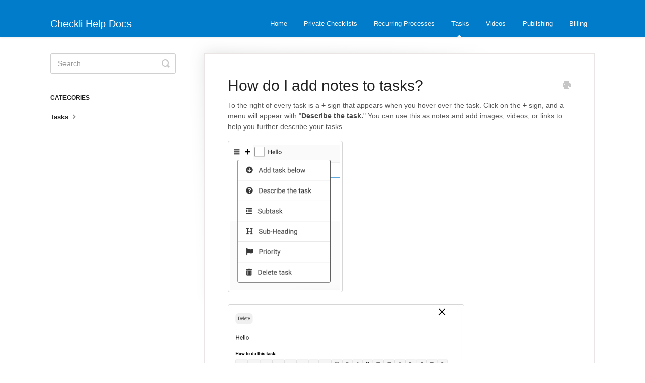

--- FILE ---
content_type: text/html; charset=utf-8
request_url: https://help.checkli.com/article/32-notes
body_size: 2734
content:


<!DOCTYPE html>
<html>
    
<head>
    <meta charset="utf-8"/>
    <title>How do I add notes to tasks? - Checkli Help Docs</title>
    <meta name="viewport" content="width=device-width, maximum-scale=1"/>
    <meta name="apple-mobile-web-app-capable" content="yes"/>
    <meta name="format-detection" content="telephone=no">
    <meta name="description" content="To the right of every task is a + sign that appears when you hover over the task. Click on the + sign, and a menu will appear with &quot;Describe the task.&quot; You can "/>
    <meta name="author" content="Checkli"/>
    <link rel="canonical" href="https://help.checkli.com/article/32-notes"/>
    
        
   
            <meta name="twitter:card" content="summary"/>
            <meta name="twitter:title" content="How do I add notes to tasks?" />
            <meta name="twitter:description" content="To the right of every task is a + sign that appears when you hover over the task. Click on the + sign, and a menu will appear with &quot;Describe the task.&quot; You can "/>


    

    
        <link rel="stylesheet" href="//d3eto7onm69fcz.cloudfront.net/assets/stylesheets/launch-1768839709728.css">
    
    <style>
        body { background: #ffffff; }
        .navbar .navbar-inner { background: #007ccb; }
        .navbar .nav li a, 
        .navbar .icon-private-w  { color: #ffffff; }
        .navbar .brand, 
        .navbar .nav li a:hover, 
        .navbar .nav li a:focus, 
        .navbar .nav .active a, 
        .navbar .nav .active a:hover, 
        .navbar .nav .active a:focus  { color: #ffffff; }
        .navbar a:hover .icon-private-w, 
        .navbar a:focus .icon-private-w, 
        .navbar .active a .icon-private-w, 
        .navbar .active a:hover .icon-private-w, 
        .navbar .active a:focus .icon-private-w { color: #ffffff; }
        #serp-dd .result a:hover,
        #serp-dd .result > li.active,
        #fullArticle strong a,
        #fullArticle a strong,
        .collection a,
        .contentWrapper a,
        .most-pop-articles .popArticles a,
        .most-pop-articles .popArticles a:hover span,
        .category-list .category .article-count,
        .category-list .category:hover .article-count { color: #007ccb; }
        #fullArticle, 
        #fullArticle p, 
        #fullArticle ul, 
        #fullArticle ol, 
        #fullArticle li, 
        #fullArticle div, 
        #fullArticle blockquote, 
        #fullArticle dd, 
        #fullArticle table { color:#585858; }
    </style>
    
    <link rel="apple-touch-icon-precomposed" href="//d3eto7onm69fcz.cloudfront.net/assets/ico/touch-152.png">
    <link rel="shortcut icon" type="image/png" href="//d33v4339jhl8k0.cloudfront.net/docs/assets/5f0208032c7d3a10cbaa082f/images/5f022ee704286306f8063349/favicon.ico">
    <!--[if lt IE 9]>
    
        <script src="//d3eto7onm69fcz.cloudfront.net/assets/javascripts/html5shiv.min.js"></script>
    
    <![endif]-->
    
        <script type="application/ld+json">
        {"@context":"https://schema.org","@type":"WebSite","url":"https://help.checkli.com","potentialAction":{"@type":"SearchAction","target":"https://help.checkli.com/search?query={query}","query-input":"required name=query"}}
        </script>
    
        <script type="application/ld+json">
        {"@context":"https://schema.org","@type":"BreadcrumbList","itemListElement":[{"@type":"ListItem","position":1,"name":"Checkli Help Docs","item":"https://help.checkli.com"},{"@type":"ListItem","position":2,"name":"Tasks","item":"https://help.checkli.com/collection/50-tasks"},{"@type":"ListItem","position":3,"name":"How do I add notes to tasks?","item":"https://help.checkli.com/article/32-notes"}]}
        </script>
    
    
</head>
    
    <body>
        
<header id="mainNav" class="navbar">
    <div class="navbar-inner">
        <div class="container-fluid">
            <a class="brand" href="https://www.checkli.com">
            
                <span>Checkli Help Docs</span>
            
            </a>
            
                <button type="button" class="btn btn-navbar" data-toggle="collapse" data-target=".nav-collapse">
                    <span class="sr-only">Toggle Navigation</span>
                    <span class="icon-bar"></span>
                    <span class="icon-bar"></span>
                    <span class="icon-bar"></span>
                </button>
            
            <div class="nav-collapse collapse">
                <nav role="navigation"><!-- added for accessibility -->
                <ul class="nav">
                    
                        <li id="home"><a href="/">Home <b class="caret"></b></a></li>
                    
                    
                        
                            <li  id="private-checklists"><a href="/collection/99-private-checklists">Private Checklists  <b class="caret"></b></a></li>
                        
                            <li  id="recurring-processes"><a href="/collection/44-recurring-processes">Recurring Processes  <b class="caret"></b></a></li>
                        
                            <li  class="active"  id="tasks"><a href="/collection/50-tasks">Tasks  <b class="caret"></b></a></li>
                        
                            <li  id="videos"><a href="/collection/4-videos">Videos  <b class="caret"></b></a></li>
                        
                            <li  id="publishing"><a href="/collection/10-publishing">Publishing  <b class="caret"></b></a></li>
                        
                            <li  id="billing"><a href="/collection/38-billing">Billing  <b class="caret"></b></a></li>
                        
                    
                    
                </ul>
                </nav>
            </div><!--/.nav-collapse -->
        </div><!--/container-->
    </div><!--/navbar-inner-->
</header>
        <section id="contentArea" class="container-fluid">
            <div class="row-fluid">
                <section id="main-content" class="span9">
                    <div class="contentWrapper">
                        
    
    <article id="fullArticle">
        <h1 class="title">How do I add notes to tasks?</h1>
    
        <a href="javascript:window.print()" class="printArticle" title="Print this article" aria-label="Print this Article"><i class="icon-print"></i></a>
        <p>To the right of every task is a <strong>+ </strong>sign that appears when you hover over the task. Click on the <strong>+</strong> sign, and a menu will appear with "<strong>Describe the task.</strong>" You can use this as notes and add images, videos, or links to help you further describe your tasks.</p>
<p><img src="//d33v4339jhl8k0.cloudfront.net/docs/assets/5f0208032c7d3a10cbaa082f/images/637455b2aad33a6d7c946cf1/file-MyVl4x8t8x.png" style="width: 228px;"></p>
<p><img src="//d33v4339jhl8k0.cloudfront.net/docs/assets/5f0208032c7d3a10cbaa082f/images/637456013fc88c6e0f006b9b/file-d1phpakFxB.png" style="width: 469px;"></p>
    </article>
    

    <section class="articleFoot">
    

    <time class="lu" datetime=2022-11-16 >Last updated on November 16, 2022</time>
    </section>

                    </div><!--/contentWrapper-->
                    
                </section><!--/content-->
                <aside id="sidebar" class="span3">
                 

<form action="/search" method="GET" id="searchBar" class="sm" autocomplete="off">
    
                    <input type="hidden" name="collectionId" value="608add773149d33a19c7220c"/>
                    <input type="text" name="query" title="search-query" class="search-query" placeholder="Search" value="" aria-label="Search" />
                    <button type="submit">
                        <span class="sr-only">Toggle Search</span>
                        <i class="icon-search"></i>
                    </button>
                    <div id="serp-dd" style="display: none;" class="sb">
                        <ul class="result">
                        </ul>
                    </div>
                
</form>

                
                    <h3>Categories</h3>
                    <ul class="nav nav-list">
                    
                        
                            <li  class="active" ><a href="/category/67-tasks">Tasks  <i class="icon-arrow"></i></a></li>
                        
                    
                    </ul>
                
                </aside><!--/span-->
            </div><!--/row-->
            <div id="noResults" style="display:none;">No results found</div>
            <footer>
                

<p>&copy;
    
        <a href="https://www.checkli.com">Checkli</a>
    
    2026. <span>Powered by <a rel="nofollow noopener noreferrer" href="https://www.helpscout.com/docs-refer/?co=Checkli&utm_source=docs&utm_medium=footerlink&utm_campaign=Docs+Branding" target="_blank">Help Scout</a></span>
    
        
    
</p>

            </footer>
        </section><!--/.fluid-container-->
        
        
    <script src="//d3eto7onm69fcz.cloudfront.net/assets/javascripts/app4.min.js"></script>

<script>
// keep iOS links from opening safari
if(("standalone" in window.navigator) && window.navigator.standalone){
// If you want to prevent remote links in standalone web apps opening Mobile Safari, change 'remotes' to true
var noddy, remotes = false;
document.addEventListener('click', function(event) {
noddy = event.target;
while(noddy.nodeName !== "A" && noddy.nodeName !== "HTML") {
noddy = noddy.parentNode;
}

if('href' in noddy && noddy.href.indexOf('http') !== -1 && (noddy.href.indexOf(document.location.host) !== -1 || remotes)){
event.preventDefault();
document.location.href = noddy.href;
}

},false);
}
</script>
        
    </body>
</html>


